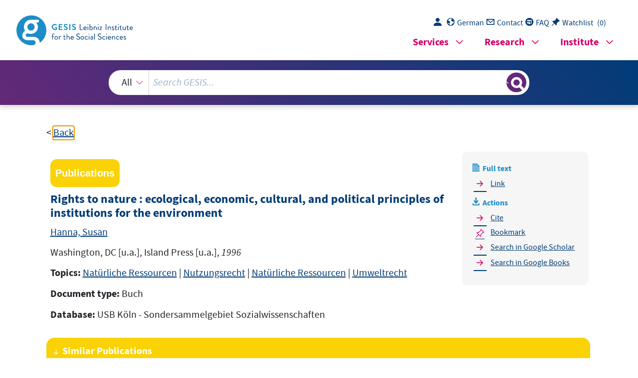

--- FILE ---
content_type: text/html; charset=UTF-8
request_url: https://search.gesis.org/services/get_stella_recommendation.php?doc_id=ubk-opac-LY000397461&click_path=ubk-opac-LY000397461&hostType=prod
body_size: 4252
content:
{"hits":{"total":{"value":10,"relation":"eq"},"hits":[{"_index":"gesis-21-01-2026-02-01-19","_id":"zis-Montada1999Umwelt","_version":2,"_seq_no":428210,"_primary_term":1,"found":true,"_source":{"type":"publication","document_type":"incollection","literature_collection":"GESIS-Literaturpool","data_source":"GESIS-ZIS","index_source":"GESIS-ZIS-BIBTEX","coreAuthor":["Montada, L."],"date_recency":"1999","coreSjahr":"1999","date":"1999","coreEditor":["Linneweber, V.","Kals, E."],"corePagerange":"S. 71-93","title":"Umwelt und Gerechtigkeit","coreSatit":"Umweltgerechtes Handeln: Barrieren und Br\u00fccken","address":"Heidelberg","corePublisher":"Springer","url_scale":["http:\/\/zis.gesis.org\/skala\/Kals-Becker-Montada-Ittner-Trierer-Skalensystem-zum-Umweltschutz"],"doi_scale":["http:\/\/dx.doi.org\/10.6102\/zis206"],"note":"ZIS, Skala, s. url_scale","keywords":"ZIS","id":"zis-Montada1999Umwelt","person":["Montada, L."],"person_sort":"Montada","source":"In Umweltgerechtes Handeln: Barrieren und Br\u00fccken, edited by Linneweber, V., Kals, E., S. 71-93, Springer, 1999","gesis_own":1,"related_instruments_tools":[{"view":"","id":"zis206"}],"link_count":1},"system_type":"BASE","doc_rank":1,"rid":14926836},{"_index":"gesis-21-01-2026-02-01-19","_id":"wzb-bib-94617","_version":1,"_seq_no":361182,"_primary_term":1,"found":true,"_source":{"title":"Environmental ethics. Duties to and values in the natural world","id":"wzb-bib-94617","date":"1988","date_recency":"1988","portal_url":"http:\/\/sowiport.gesis.org\/search\/id\/wzb-bib-94617","type":"publication","person":["Rolston, Holmes"],"person_sort":"Rolston","links":[],"publisher":"WZB","database":"WZB - Wissenschaftszentrum Berlin f\u00fcr Sozialforschung","coreAuthor":["Rolston, Holmes"],"corePublisher":"Temple Univ. Press","data_source":"GESIS-Literaturpool","link_count":0,"gesis_own":1,"fulltext":0,"index_source":"OUTCITE","literature_collection":"GESIS-Literaturpool"},"system_type":"EXP","doc_rank":2,"rid":14926836},{"_index":"gesis-21-01-2026-02-01-19","_id":"csa-sa-99a146236","_version":1,"_seq_no":357475,"_primary_term":1,"found":true,"_source":{"title":"Umweltbildung und Umweltbewusstsein. Forschungsperspektiven im Kontext nachhaltiger Entwicklung","id":"csa-sa-99a146236","date":"1999","date_recency":"1999","portal_url":"http:\/\/sowiport.gesis.org\/search\/id\/csa-sa-99a146236","type":"publication","person":["Brunner, Karl-Michael"],"person_sort":"Brunner","source":"In: Soziologische Revue, 22, 1999, 1, 93 S.","links":[],"subtype":"journal_article","publisher":"ProQuest","database":"SA - Sociological Abstracts","document_type":"Zeitschriftenaufsatz","coreAuthor":["Brunner, Karl-Michael"],"coreJournalTitle":"Soziologische Revue","coreZsband":"22","coreZsnummer":"1","coredoctypelitadd":["Rezension"],"coreLanguage":["Deutsch (DE)"],"coreIssn":"0343-4109","data_source":"GESIS-Literaturpool","link_count":0,"gesis_own":1,"fulltext":0,"index_source":"OUTCITE","literature_collection":"GESIS-Literaturpool"},"system_type":"BASE","doc_rank":3,"rid":14926836},{"_index":"gesis-21-01-2026-02-01-19","_id":"wzb-bib-50112","_version":1,"_seq_no":345345,"_primary_term":1,"found":true,"_source":{"title":"Im Namen der Natur. Der Weg zum okologischen Rechtsstaat","id":"wzb-bib-50112","date":"1992","date_recency":"1992","portal_url":"http:\/\/sowiport.gesis.org\/search\/id\/wzb-bib-50112","type":"publication","person":["Bosselmann, Klaus"],"person_sort":"Bosselmann","links":[],"publisher":"WZB","database":"WZB - Wissenschaftszentrum Berlin f\u00fcr Sozialforschung","coreAuthor":["Bosselmann, Klaus"],"corePublisher":"Scherz","data_source":"GESIS-Literaturpool","link_count":0,"gesis_own":1,"fulltext":0,"index_source":"OUTCITE","literature_collection":"GESIS-Literaturpool"},"system_type":"EXP","doc_rank":4,"rid":14926836},{"_index":"gesis-21-01-2026-02-01-19","_id":"csa-sa-99a144659","_version":1,"_seq_no":344586,"_primary_term":1,"found":true,"_source":{"title":"Nachhaltige Entwicklung. Eine Herausforderung an die Soziologie","id":"csa-sa-99a144659","date":"1998","date_recency":"1998","portal_url":"http:\/\/sowiport.gesis.org\/search\/id\/csa-sa-99a144659","type":"publication","person":["Cifric, Ivan"],"person_sort":"Cifric","source":"In: Socijalna Ekologija, 7, 1998, 1-2, 166-170","links":[],"subtype":"journal_article","publisher":"ProQuest","database":"SA - Sociological Abstracts","document_type":"Zeitschriftenaufsatz","coreAuthor":["Cifric, Ivan"],"coreJournalTitle":"Socijalna Ekologija","coreZsband":"7","coreZsnummer":"1-2","corePagerange":"166-170","coredoctypelitadd":["Rezension"],"coreLanguage":["Kroatisch (HR)"],"coreIssn":"1330-0113","data_source":"GESIS-Literaturpool","link_count":0,"gesis_own":1,"fulltext":0,"index_source":"OUTCITE","literature_collection":"GESIS-Literaturpool"},"system_type":"BASE","doc_rank":5,"rid":14926836},{"_index":"gesis-21-01-2026-02-01-19","_id":"gesis-ssoar-37665","_version":1,"_seq_no":30821,"_primary_term":1,"found":true,"_source":{"title":"Diskussion zum Beitrag: Naturrecht und V\u00f6lkerrecht (Kempinski, J\u00fcrgen von)","id":"gesis-ssoar-37665","date":"1948","date_recency":"1948","portal_url":"http:\/\/www.ssoar.info\/ssoar\/handle\/document\/37665","type":"publication","topic":["Naturrecht","V\u00f6lkerrecht","Rechtsphilosophie"],"person":["Hallstein","Ebbinghaus","Kempski, J\u00fcrgen von"],"person_sort":"HallsteinEbbinghausKempski","links":[{"label":"URN","link":"http:\/\/nbn-resolving.de\/urn:nbn:de:0168-ssoar-376658"}],"publisher":"Mohr Siebeck","document_type":"Konferenzbeitrag","institutions":["DGS"],"coreAuthor":["Hallstein","Ebbinghaus","Kempski, J\u00fcrgen von"],"coreSjahr":"1948","corePublisher":"Mohr Siebeck","coreSatit":"Verhandlungen des 8. Deutschen Soziologentages vom 19.-21. September 1946 in Frankfurt am Main: Vortr\u00e4ge und Diskussionen in der Hauptversammlung und in den Sitzungen der Untergruppen","publishLocation_str_mv":"T\u00fcbingen","coreLanguage":"de","urn":"urn:nbn:de:0168-ssoar-376658","data_source":"GESIS-SSOAR","index_source":"GESIS-SSOAR","database":"SSOAR - Social Science Open Access Repository","link_count":0,"gesis_own":1,"fulltext":1,"metadata_quality":10},"system_type":"EXP","doc_rank":6,"rid":14926836},{"_index":"gesis-21-01-2026-02-01-19","_id":"zis-HuneckeMatthiesBl\u00f6baumH\u00f6ger1999Die","_version":2,"_seq_no":416968,"_primary_term":1,"found":true,"_source":{"type":"publication","document_type":"article","literature_collection":"GESIS-Literaturpool","data_source":"GESIS-ZIS","index_source":"GESIS-ZIS-BIBTEX","coreAuthor":["Hunecke, M.","Matthies, E.","Bl\u00f6baum, A.","H\u00f6ger, R."],"date_recency":"1999","coreSjahr":"1999","date":"1999","title":"Die Umsetzung einer pers\u00f6nlichen Norm in umweltverantwortliches Handeln","coreJournalTitle":"Umweltpsychologie","coreZsband":"2","corePagerange":"10-23","url_scale":["http:\/\/zis.gesis.org\/skala\/Hunecke-Bl\u00f6baum-Matthies-H\u00f6ger-Bewusstheit-von-Handlungskonsequenzen-global"],"doi_scale":["http:\/\/dx.doi.org\/10.6102\/zis178"],"note":"ZIS, Skala, s. url_scale","keywords":"ZIS","id":"zis-HuneckeMatthiesBl\u00f6baumH\u00f6ger1999Die","person":["Hunecke, M.","Matthies, E.","Bl\u00f6baum, A.","H\u00f6ger, R."],"person_sort":"HuneckeMatthiesBl\u00f6baum","source":"In Umweltpsychologie, 2, 10-23, 1999","gesis_own":1,"related_instruments_tools":[{"view":"","id":"zis178"}],"link_count":1},"system_type":"BASE","doc_rank":7,"rid":14926836},{"_index":"gesis-21-01-2026-02-01-19","_id":"gesis-ssoar-19017","_version":2,"_seq_no":338719,"_primary_term":1,"found":true,"_source":{"title":"Naturrecht","id":"gesis-ssoar-19017","date":"1927","date_recency":"1927","portal_url":"http:\/\/www.ssoar.info\/ssoar\/handle\/document\/19017","type":"publication","topic":["Zwang","Demokratie","Rechtswissenschaft","Soziologie","positives Recht","Rechtsordnung","Naturrecht"],"person":["Goldscheid, Rudolf"],"person_sort":"Goldscheid","source":"In: Verhandlungen des 5. Deutschen Soziologentages vom 26. bis 29. September 1926 in Wien: Vortr\u00e4ge und Diskussionen in der Hauptversammlung und in den Sitzungen der Untergruppen, Mohr Siebeck, T\u00fcbingen, 1927, 144-167","links":[{"label":"URN","link":"http:\/\/nbn-resolving.de\/urn:nbn:de:0168-ssoar-190175"}],"subtype":"in_proceedings","publisher":"Mohr Siebeck","document_type":"Sammelwerksbeitrag","institutions":["DGS"],"coreAuthor":["Goldscheid, Rudolf"],"coreCorpEditor":"Deutsche Gesellschaft f\u00fcr Soziologie (DGS)","coreSjahr":"1927","corePublisher":"Mohr Siebeck","coreSatit":"Verhandlungen des 5. Deutschen Soziologentages vom 26. bis 29. September 1926 in Wien: Vortr\u00e4ge und Diskussionen in der Hauptversammlung und in den Sitzungen der Untergruppen","publishLocation_str_mv":"T\u00fcbingen","coreLanguage":"de","urn":"urn:nbn:de:0168-ssoar-190175","data_source":"GESIS-SSOAR","index_source":"GESIS-SSOAR","database":"SSOAR - Social Science Open Access Repository","link_count":0,"gesis_own":1,"fulltext":1,"metadata_quality":10,"full_text":"                                                                                                 "},"system_type":"EXP","doc_rank":8,"rid":14926836},{"_index":"gesis-21-01-2026-02-01-19","_id":"bibsonomy-schleicherklaus1996umweltbewusstsein","_version":1,"_seq_no":336078,"_primary_term":1,"found":true,"_source":{"id":"bibsonomy-schleicherklaus1996umweltbewusstsein","type":"publication","title":"Umweltbewusstsein und Umweltbildung in der Europ\u00e4ischen Union : zur nachhaltigen Zukunftssicherung","date":"1996","date_recency":"1996","person":[""],"study":"Eurobarometer","language":"German","source":"edited by Schleicher, Klaus, Kr\u00e4mer, 1996","coreEditor":"Schleicher, Klaus","corePublisher":"Kr\u00e4mer","coreSatit":"","coreJournalTitle":"","corePagerange":"","coreZsband":"","coreZsnummer":"","institution":"","abstract":"","bibtex_key":"schleicherklaus1996umweltbewusstsein","remarks":"(Eurobarometer)","address":"Hamburg","recordurl":"","document_type":"book","tags":["1996","EB_input2014","EB_pro","Eurobarometer","FDZ_IUP","GESIS-Studie","Umweltbewusstsein","book","checked","german","input2014"],"data_source":["Eurobarometer-Bibliography"],"study_group":["EB - Standard and Special Eurobarometer"],"group_description":["Seit Anfang der siebziger Jahre erhebt die Europ\u00e4ische Kommission mit dem \"Standard and Special Eurobarometer\" regelm\u00e4\u00dfig die \u00f6ffentliche Meinung in den Mitgliedstaaten der Europ\u00e4ischen Union. Die Befragungen werden jeweils im Fr\u00fchjahr und im Herbst auf der Grundlage neuer Stichproben mit einer Gr\u00f6\u00dfe von 1000 Befragten pro Land pers\u00f6nlich durchgef\u00fchrt. F\u00fcr Nordirland und Ostdeutschland werden gesonderte Stichproben gezogen. Nach der EU-Erweiterung im Jahr 2004 werden auch die verbleibenden und die neuen Beitrittskandidaten regelm\u00e4\u00dfig in ausgew\u00e4hlte Umfragen einbezogen. Die Standard-Eurobarometer-Module fragen nach der Einstellung zur europ\u00e4ischen Einigung, zu den Institutionen und zur Politik, erg\u00e4nzt durch Messungen zu allgemeinen soziopolitischen Orientierungen sowie zu den demografischen Merkmalen der Befragten und der Haushalte. In unregelm\u00e4\u00dfigen Abst\u00e4nden befassen sich spezielle Eurobarometer-Module ausf\u00fchrlich mit Themen wie Umwelt, Wissenschaft und Technologie, Gesundheit oder Familie, soziale oder ethnische Ausgrenzung, Lebensqualit\u00e4t usw. Die \"European Communities Studies\" 1970-1973 k\u00f6nnen als Vorl\u00e4uferstudien angesehen werden, ebenso wie die \"Attitudes towards Europe\" von 1962."],"group_number":["0008"],"group_link":["http:\/\/www.gesis.org\/eurobarometer-data-service\/survey-series\/standard-special-eb\/"],"study_group_en":["EB - Standard and Special Eurobarometer"],"group_description_en":["Since the early nineteen seventies the European Commission\u00b4s \u201cStandard and Special Eurobarometer\u201d are regularly monitoring the public opinion in the European Union member countries at times. Interviews are conducted face-to-face, in each spring and each autumn, at all times based on new samples with a size 1000 respondents per country. Separate samples are drawn for Northern Ireland and East Germany. After the EU enlargement in 2004, remaining and new Candidate Countries are also regularly included in selected surveys. The Standard Eurobarometer modules ask for attitudes towards European unification, institutions and policies, complemented by measurements for general socio-political orientations, as well as by respondent and household demographics. Intermittently special Eurobarometer modules extensively address topics, such as environment, science and technology, health or family issues, social or ethnic exclusion, quality of life etc. The \u201cEuropean Communities Studies\u201d 1970-1973 can be considered forerunner studies, as well the \u201cAttitudes towards Europe\u201d from 1962."],"group_link_en":["http:\/\/www.gesis.org\/eurobarometer-data-service\/survey-series\/standard-special-eb\/"],"group_image_file":["eb_logo.jpg"],"index_source":"Bibsonomy","literature_collection":"GESIS-Literaturpool","gesis_own":1},"system_type":"BASE","doc_rank":9,"rid":14926836},{"_index":"gesis-21-01-2026-02-01-19","_id":"gesis-ssoar-40575","_version":2,"_seq_no":338812,"_primary_term":1,"found":true,"_source":{"title":"Diskussion \u00fcber \"Naturrecht\"","id":"gesis-ssoar-40575","date":"1927","date_recency":"1927","portal_url":"http:\/\/www.ssoar.info\/ssoar\/handle\/document\/40575","type":"publication","person":["Menzel, Adolf","Salomon, Gottfried","Nelson, Leonard","Honigsheim, Paul","Oppenheimer, Franz","Eckstein, Walther","Sulzbach","T\u00f6nnies, Ferdinand","Goldscheid, Rudolf"],"person_sort":"MenzelSalomonNelson","links":[{"label":"URN","link":"http:\/\/nbn-resolving.de\/urn:nbn:de:0168-ssoar-405756"}],"publisher":"Mohr Siebeck","document_type":"Diskussionsprotokoll","institutions":["DGS"],"coreAuthor":["Menzel, Adolf","Salomon, Gottfried","Nelson, Leonard","Honigsheim, Paul","Oppenheimer, Franz","Eckstein, Walther","Sulzbach","T\u00f6nnies, Ferdinand","Goldscheid, Rudolf"],"coreSjahr":"1927","corePublisher":"Mohr Siebeck","coreSatit":"Verhandlungen des 5. Deutschen Soziologentages vom 26. bis 29. September 1926 in Wien: Vortr\u00e4ge und Diskussionen in der Hauptversammlung und in den Sitzungen der Untergruppen","publishLocation_str_mv":"T\u00fcbingen","coreLanguage":"de","urn":"urn:nbn:de:0168-ssoar-405756","data_source":"GESIS-SSOAR","index_source":"GESIS-SSOAR","database":"SSOAR - Social Science Open Access Repository","link_count":0,"gesis_own":1,"fulltext":1,"metadata_quality":10,"full_text":"                                                                                                                                                       "},"system_type":"EXP","doc_rank":10,"rid":14926836}]}}

--- FILE ---
content_type: text/html; charset=utf-8
request_url: https://search.gesis.org/services/APA.php?type=publication&docid=ubk-opac-LY000397461&lang=en
body_size: 264
content:
Hanna, S.  (1996). Rights to nature : ecological, economic, cultural, and political principles of institutions for the environment <i>Washington, DC [u.a.], Island Press [u.a.], 1996</i><br><br><a href="services/APA.php?type=publication&docid=ubk-opac-LY000397461&lang=en&download=true" download="export.apa">Download citation</a>

--- FILE ---
content_type: text/html; charset=utf-8
request_url: https://search.gesis.org/services/APA.php?type=publication&docid=ubk-opac-LY000397461&lang=en
body_size: 264
content:
Hanna, S.  (1996). Rights to nature : ecological, economic, cultural, and political principles of institutions for the environment <i>Washington, DC [u.a.], Island Press [u.a.], 1996</i><br><br><a href="services/APA.php?type=publication&docid=ubk-opac-LY000397461&lang=en&download=true" download="export.apa">Download citation</a>